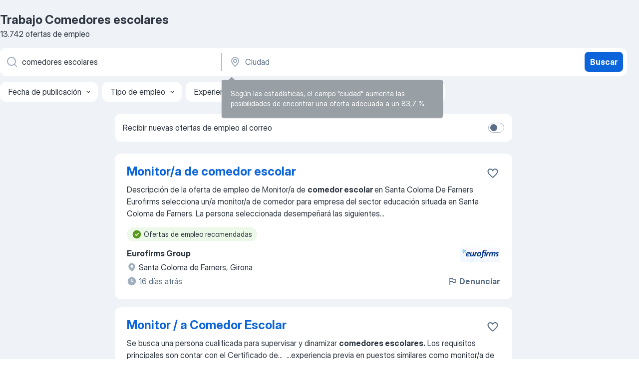

--- FILE ---
content_type: application/javascript; charset=UTF-8
request_url: https://es.jooble.org/cdn-cgi/challenge-platform/h/g/scripts/jsd/d39f91d70ce1/main.js?
body_size: 4616
content:
window._cf_chl_opt={uYln4:'g'};~function(G5,H,d,C,y,P,i,W){G5=Z,function(E,X,GO,G4,j,R){for(GO={E:410,X:305,j:404,R:319,I:373,S:332,o:389,b:409,m:343},G4=Z,j=E();!![];)try{if(R=-parseInt(G4(GO.E))/1+-parseInt(G4(GO.X))/2+-parseInt(G4(GO.j))/3*(-parseInt(G4(GO.R))/4)+parseInt(G4(GO.I))/5+-parseInt(G4(GO.S))/6+-parseInt(G4(GO.o))/7+-parseInt(G4(GO.b))/8*(-parseInt(G4(GO.m))/9),X===R)break;else j.push(j.shift())}catch(I){j.push(j.shift())}}(G,288766),H=this||self,d=H[G5(387)],C=function(Gb,Go,GS,GI,GR,GF,G6,X,j,R){return Gb={E:397,X:349},Go={E:377,X:377,j:405,R:377,I:327,S:368,o:405},GS={E:390},GI={E:374},GR={E:390,X:368,j:352,R:314,I:364,S:352,o:314,b:364,m:314,N:364,M:374,Q:405,g:405,L:374,v:377,T:314,D:364,h:405,f:405,x:405,e:327},GF={E:375,X:368},G6=G5,X=String[G6(Gb.E)],j={'h':function(I){return null==I?'':j.g(I,6,function(S,G7){return G7=Z,G7(GF.E)[G7(GF.X)](S)})},'g':function(I,S,o,G8,N,M,Q,L,T,D,x,U,J,V,G0,G1,G2,G3){if(G8=G6,null==I)return'';for(M={},Q={},L='',T=2,D=3,x=2,U=[],J=0,V=0,G0=0;G0<I[G8(GR.E)];G0+=1)if(G1=I[G8(GR.X)](G0),Object[G8(GR.j)][G8(GR.R)][G8(GR.I)](M,G1)||(M[G1]=D++,Q[G1]=!0),G2=L+G1,Object[G8(GR.S)][G8(GR.o)][G8(GR.b)](M,G2))L=G2;else{if(Object[G8(GR.j)][G8(GR.m)][G8(GR.N)](Q,L)){if(256>L[G8(GR.M)](0)){for(N=0;N<x;J<<=1,S-1==V?(V=0,U[G8(GR.Q)](o(J)),J=0):V++,N++);for(G3=L[G8(GR.M)](0),N=0;8>N;J=J<<1|1.21&G3,S-1==V?(V=0,U[G8(GR.g)](o(J)),J=0):V++,G3>>=1,N++);}else{for(G3=1,N=0;N<x;J=J<<1.96|G3,V==S-1?(V=0,U[G8(GR.Q)](o(J)),J=0):V++,G3=0,N++);for(G3=L[G8(GR.L)](0),N=0;16>N;J=G3&1.44|J<<1,V==S-1?(V=0,U[G8(GR.Q)](o(J)),J=0):V++,G3>>=1,N++);}T--,0==T&&(T=Math[G8(GR.v)](2,x),x++),delete Q[L]}else for(G3=M[L],N=0;N<x;J=J<<1|1.3&G3,V==S-1?(V=0,U[G8(GR.Q)](o(J)),J=0):V++,G3>>=1,N++);L=(T--,T==0&&(T=Math[G8(GR.v)](2,x),x++),M[G2]=D++,String(G1))}if(''!==L){if(Object[G8(GR.S)][G8(GR.T)][G8(GR.D)](Q,L)){if(256>L[G8(GR.L)](0)){for(N=0;N<x;J<<=1,S-1==V?(V=0,U[G8(GR.g)](o(J)),J=0):V++,N++);for(G3=L[G8(GR.M)](0),N=0;8>N;J=J<<1.77|1&G3,V==S-1?(V=0,U[G8(GR.Q)](o(J)),J=0):V++,G3>>=1,N++);}else{for(G3=1,N=0;N<x;J=J<<1|G3,V==S-1?(V=0,U[G8(GR.h)](o(J)),J=0):V++,G3=0,N++);for(G3=L[G8(GR.L)](0),N=0;16>N;J=J<<1|G3&1,S-1==V?(V=0,U[G8(GR.f)](o(J)),J=0):V++,G3>>=1,N++);}T--,0==T&&(T=Math[G8(GR.v)](2,x),x++),delete Q[L]}else for(G3=M[L],N=0;N<x;J=1.73&G3|J<<1,S-1==V?(V=0,U[G8(GR.g)](o(J)),J=0):V++,G3>>=1,N++);T--,T==0&&x++}for(G3=2,N=0;N<x;J=G3&1.37|J<<1,S-1==V?(V=0,U[G8(GR.g)](o(J)),J=0):V++,G3>>=1,N++);for(;;)if(J<<=1,S-1==V){U[G8(GR.x)](o(J));break}else V++;return U[G8(GR.e)]('')},'j':function(I,G9){return G9=G6,I==null?'':''==I?null:j.i(I[G9(GS.E)],32768,function(S,GG){return GG=G9,I[GG(GI.E)](S)})},'i':function(I,S,o,GZ,N,M,Q,L,T,D,x,U,J,V,G0,G1,G3,G2){for(GZ=G6,N=[],M=4,Q=4,L=3,T=[],U=o(0),J=S,V=1,D=0;3>D;N[D]=D,D+=1);for(G0=0,G1=Math[GZ(Go.E)](2,2),x=1;G1!=x;G2=U&J,J>>=1,0==J&&(J=S,U=o(V++)),G0|=x*(0<G2?1:0),x<<=1);switch(G0){case 0:for(G0=0,G1=Math[GZ(Go.X)](2,8),x=1;G1!=x;G2=U&J,J>>=1,J==0&&(J=S,U=o(V++)),G0|=x*(0<G2?1:0),x<<=1);G3=X(G0);break;case 1:for(G0=0,G1=Math[GZ(Go.X)](2,16),x=1;G1!=x;G2=U&J,J>>=1,J==0&&(J=S,U=o(V++)),G0|=x*(0<G2?1:0),x<<=1);G3=X(G0);break;case 2:return''}for(D=N[3]=G3,T[GZ(Go.j)](G3);;){if(V>I)return'';for(G0=0,G1=Math[GZ(Go.X)](2,L),x=1;G1!=x;G2=J&U,J>>=1,J==0&&(J=S,U=o(V++)),G0|=(0<G2?1:0)*x,x<<=1);switch(G3=G0){case 0:for(G0=0,G1=Math[GZ(Go.R)](2,8),x=1;G1!=x;G2=U&J,J>>=1,J==0&&(J=S,U=o(V++)),G0|=x*(0<G2?1:0),x<<=1);N[Q++]=X(G0),G3=Q-1,M--;break;case 1:for(G0=0,G1=Math[GZ(Go.X)](2,16),x=1;x!=G1;G2=J&U,J>>=1,0==J&&(J=S,U=o(V++)),G0|=(0<G2?1:0)*x,x<<=1);N[Q++]=X(G0),G3=Q-1,M--;break;case 2:return T[GZ(Go.I)]('')}if(M==0&&(M=Math[GZ(Go.R)](2,L),L++),N[G3])G3=N[G3];else if(G3===Q)G3=D+D[GZ(Go.S)](0);else return null;T[GZ(Go.o)](G3),N[Q++]=D+G3[GZ(Go.S)](0),M--,D=G3,M==0&&(M=Math[GZ(Go.X)](2,L),L++)}}},R={},R[G6(Gb.X)]=j.h,R}(),y={},y[G5(357)]='o',y[G5(394)]='s',y[G5(321)]='u',y[G5(329)]='z',y[G5(345)]='n',y[G5(378)]='I',y[G5(348)]='b',P=y,H[G5(316)]=function(E,X,j,R,Gp,GL,Gg,Gq,S,o,N,M,Q,g){if(Gp={E:350,X:371,j:358,R:350,I:320,S:362,o:338,b:320,m:362,N:379,M:309,Q:390,g:323,L:296},GL={E:396,X:390,j:292},Gg={E:352,X:314,j:364,R:405},Gq=G5,X===null||void 0===X)return R;for(S=k(X),E[Gq(Gp.E)][Gq(Gp.X)]&&(S=S[Gq(Gp.j)](E[Gq(Gp.R)][Gq(Gp.X)](X))),S=E[Gq(Gp.I)][Gq(Gp.S)]&&E[Gq(Gp.o)]?E[Gq(Gp.b)][Gq(Gp.m)](new E[(Gq(Gp.o))](S)):function(L,GH,T){for(GH=Gq,L[GH(GL.E)](),T=0;T<L[GH(GL.X)];L[T+1]===L[T]?L[GH(GL.j)](T+1,1):T+=1);return L}(S),o='nAsAaAb'.split('A'),o=o[Gq(Gp.N)][Gq(Gp.M)](o),N=0;N<S[Gq(Gp.Q)];M=S[N],Q=z(E,X,M),o(Q)?(g=Q==='s'&&!E[Gq(Gp.g)](X[M]),Gq(Gp.L)===j+M?I(j+M,Q):g||I(j+M,X[M])):I(j+M,Q),N++);return R;function I(L,T,Gj){Gj=Z,Object[Gj(Gg.E)][Gj(Gg.X)][Gj(Gg.j)](R,T)||(R[T]=[]),R[T][Gj(Gg.R)](L)}},i=G5(361)[G5(334)](';'),W=i[G5(379)][G5(309)](i),H[G5(299)]=function(E,X,Gv,Gd,j,R,I,S){for(Gv={E:313,X:390,j:390,R:384,I:405,S:360},Gd=G5,j=Object[Gd(Gv.E)](X),R=0;R<j[Gd(Gv.X)];R++)if(I=j[R],'f'===I&&(I='N'),E[I]){for(S=0;S<X[j[R]][Gd(Gv.j)];-1===E[I][Gd(Gv.R)](X[j[R]][S])&&(W(X[j[R]][S])||E[I][Gd(Gv.I)]('o.'+X[j[R]][S])),S++);}else E[I]=X[j[R]][Gd(Gv.S)](function(o){return'o.'+o})},F();function B(j,R,Z2,GK,I,S,o){if(Z2={E:341,X:353,j:293,R:310,I:400,S:339,o:293,b:347,m:386,N:401,M:355,Q:347,g:386},GK=G5,I=GK(Z2.E),!j[GK(Z2.X)])return;R===GK(Z2.j)?(S={},S[GK(Z2.R)]=I,S[GK(Z2.I)]=j.r,S[GK(Z2.S)]=GK(Z2.o),H[GK(Z2.b)][GK(Z2.m)](S,'*')):(o={},o[GK(Z2.R)]=I,o[GK(Z2.I)]=j.r,o[GK(Z2.S)]=GK(Z2.N),o[GK(Z2.M)]=R,H[GK(Z2.Q)][GK(Z2.g)](o,'*'))}function c(Gw,GY,E,X,j){return Gw={E:351,X:366},GY=G5,E=3600,X=s(),j=Math[GY(Gw.E)](Date[GY(Gw.X)]()/1e3),j-X>E?![]:!![]}function l(GT,GC,j,R,I,S,o){GC=(GT={E:369,X:311,j:406,R:408,I:300,S:340,o:346,b:407,m:380,N:325,M:385,Q:402},G5);try{return j=d[GC(GT.E)](GC(GT.X)),j[GC(GT.j)]=GC(GT.R),j[GC(GT.I)]='-1',d[GC(GT.S)][GC(GT.o)](j),R=j[GC(GT.b)],I={},I=mlwE4(R,R,'',I),I=mlwE4(R,R[GC(GT.m)]||R[GC(GT.N)],'n.',I),I=mlwE4(R,j[GC(GT.M)],'d.',I),d[GC(GT.S)][GC(GT.Q)](j),S={},S.r=I,S.e=null,S}catch(b){return o={},o.r={},o.e=b,o}}function k(E,GQ,GX,X){for(GQ={E:358,X:313,j:317},GX=G5,X=[];E!==null;X=X[GX(GQ.E)](Object[GX(GQ.X)](E)),E=Object[GX(GQ.j)](E));return X}function Z(E,n,X){return X=G(),Z=function(j,q,H){return j=j-292,H=X[j],H},Z(E,n)}function K(E,X,GU,Ge,Gx,Gf,Gz,j,R,I){GU={E:392,X:356,j:297,R:298,I:359,S:301,o:363,b:381,m:330,N:353,M:367,Q:393,g:395,L:308,v:315,T:411,D:315,h:322,f:349,x:370},Ge={E:302},Gx={E:294,X:293,j:342,R:294},Gf={E:367},Gz=G5,j=H[Gz(GU.E)],console[Gz(GU.X)](H[Gz(GU.j)]),R=new H[(Gz(GU.R))](),R[Gz(GU.I)](Gz(GU.S),Gz(GU.o)+H[Gz(GU.j)][Gz(GU.b)]+Gz(GU.m)+j.r),j[Gz(GU.N)]&&(R[Gz(GU.M)]=5e3,R[Gz(GU.Q)]=function(Gk){Gk=Gz,X(Gk(Gf.E))}),R[Gz(GU.g)]=function(Gi){Gi=Gz,R[Gi(Gx.E)]>=200&&R[Gi(Gx.E)]<300?X(Gi(Gx.X)):X(Gi(Gx.j)+R[Gi(Gx.R)])},R[Gz(GU.L)]=function(GW){GW=Gz,X(GW(Ge.E))},I={'t':s(),'lhr':d[Gz(GU.v)]&&d[Gz(GU.v)][Gz(GU.T)]?d[Gz(GU.D)][Gz(GU.T)]:'','api':j[Gz(GU.N)]?!![]:![],'payload':E},R[Gz(GU.h)](C[Gz(GU.f)](JSON[Gz(GU.x)](I)))}function z(E,X,j,GM,Gn,R){Gn=(GM={E:335,X:320,j:388,R:403},G5);try{return X[j][Gn(GM.E)](function(){}),'p'}catch(I){}try{if(X[j]==null)return void 0===X[j]?'u':'x'}catch(S){return'i'}return E[Gn(GM.X)][Gn(GM.j)](X[j])?'a':X[j]===E[Gn(GM.X)]?'C':!0===X[j]?'T':!1===X[j]?'F':(R=typeof X[j],Gn(GM.R)==R?Y(E,X[j])?'N':'f':P[R]||'?')}function O(R,I,Gu,Gl,S,o,b,m,N,M,Q,g){if(Gu={E:383,X:401,j:392,R:363,I:297,S:381,o:391,b:331,m:298,N:359,M:301,Q:367,g:393,L:354,v:328,T:382,D:297,h:324,f:304,x:344,e:337,U:297,J:372,V:398,a:376,G0:310,G1:333,G2:322,G3:349},Gl=G5,!A(.01))return![];o=(S={},S[Gl(Gu.E)]=R,S[Gl(Gu.X)]=I,S);try{b=H[Gl(Gu.j)],m=Gl(Gu.R)+H[Gl(Gu.I)][Gl(Gu.S)]+Gl(Gu.o)+b.r+Gl(Gu.b),N=new H[(Gl(Gu.m))](),N[Gl(Gu.N)](Gl(Gu.M),m),N[Gl(Gu.Q)]=2500,N[Gl(Gu.g)]=function(){},M={},M[Gl(Gu.L)]=H[Gl(Gu.I)][Gl(Gu.v)],M[Gl(Gu.T)]=H[Gl(Gu.D)][Gl(Gu.h)],M[Gl(Gu.f)]=H[Gl(Gu.I)][Gl(Gu.x)],M[Gl(Gu.e)]=H[Gl(Gu.U)][Gl(Gu.J)],Q=M,g={},g[Gl(Gu.V)]=o,g[Gl(Gu.a)]=Q,g[Gl(Gu.G0)]=Gl(Gu.G1),N[Gl(Gu.G2)](C[Gl(Gu.G3)](g))}catch(L){}}function Y(E,X,Gm,GE){return Gm={E:318,X:352,j:399,R:364,I:384,S:303},GE=G5,X instanceof E[GE(Gm.E)]&&0<E[GE(Gm.E)][GE(Gm.X)][GE(Gm.j)][GE(Gm.R)](X)[GE(Gm.I)](GE(Gm.S))}function G(Z3){return Z3='keys,hasOwnProperty,location,mlwE4,getPrototypeOf,Function,28gpxpfI,Array,undefined,send,isNaN,TbVa1,navigator,readyState,join,gwUy0,symbol,/jsd/oneshot/d39f91d70ce1/0.14721717462730496:1766024121:7JhDfGD-Ghnvi4xk3XT_6O9xzs1KPy7ypg0vbrV4XsQ/,/invisible/jsd,1713762HbgPZx,jsd,split,catch,addEventListener,chlApiClientVersion,Set,event,body,cloudflare-invisible,http-code:,255861qEbGCo,kgZMo4,number,appendChild,parent,boolean,tbyeOO,Object,floor,prototype,api,chlApiSitekey,detail,log,object,concat,open,map,_cf_chl_opt;mhsH6;xkyRk9;FTrD2;leJV9;BCMtt1;sNHpA9;GKPzo4;AdbX0;REiSI4;xriGD7;jwjCc3;agiDh2;MQCkM2;mlwE4;kuIdX1;aLEay4;cThi2,from,/cdn-cgi/challenge-platform/h/,call,onreadystatechange,now,timeout,charAt,createElement,stringify,getOwnPropertyNames,HkTQ2,2406440onquDb,charCodeAt,c4EOXCMp+0AZR9T8aUJDFGkeYPzs2S1Knil7hqvHbtVWIjd6mw3L-N$four5BQygx,chctx,pow,bigint,includes,clientInformation,uYln4,chlApiUrl,msg,indexOf,contentDocument,postMessage,document,isArray,538909MtUaJH,length,/b/ov1/0.14721717462730496:1766024121:7JhDfGD-Ghnvi4xk3XT_6O9xzs1KPy7ypg0vbrV4XsQ/,__CF$cv$params,ontimeout,string,onload,sort,fromCharCode,errorInfoObject,toString,sid,error,removeChild,function,16494fdLZuO,push,style,contentWindow,display: none,120HeLHvv,94035ZPFNNj,href,splice,success,status,error on cf_chl_props,d.cookie,_cf_chl_opt,XMLHttpRequest,kuIdX1,tabIndex,POST,xhr-error,[native code],chlApiRumWidgetAgeMs,401588LkwQBw,loading,DOMContentLoaded,onerror,bind,source,iframe,random'.split(','),G=function(){return Z3},G()}function F(Z1,Z0,Ga,GA,E,X,j,R,I){if(Z1={E:392,X:353,j:326,R:306,I:336,S:336,o:307,b:365},Z0={E:326,X:306,j:365},Ga={E:295},GA=G5,E=H[GA(Z1.E)],!E)return;if(!c())return;(X=![],j=E[GA(Z1.X)]===!![],R=function(Gs,S){if(Gs=GA,!X){if(X=!![],!c())return;S=l(),K(S.r,function(o){B(E,o)}),S.e&&O(Gs(Ga.E),S.e)}},d[GA(Z1.j)]!==GA(Z1.R))?R():H[GA(Z1.I)]?d[GA(Z1.S)](GA(Z1.o),R):(I=d[GA(Z1.b)]||function(){},d[GA(Z1.b)]=function(Gc){Gc=GA,I(),d[Gc(Z0.E)]!==Gc(Z0.X)&&(d[Gc(Z0.j)]=I,R())})}function A(E,GD,Gy){return GD={E:312},Gy=G5,Math[Gy(GD.E)]()<E}function s(Gh,GP,E){return Gh={E:392,X:351},GP=G5,E=H[GP(Gh.E)],Math[GP(Gh.X)](+atob(E.t))}}()